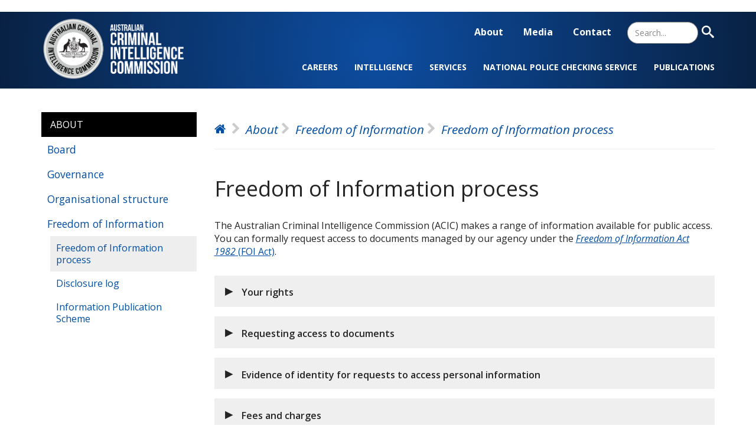

--- FILE ---
content_type: text/html; charset=UTF-8
request_url: https://www.acic.gov.au/about/freedom-information/freedom-information-process
body_size: 10180
content:
<!DOCTYPE html>
<html  lang="en" dir="ltr">
<head>
    <meta charset="utf-8" />
<script async src="https://www.googletagmanager.com/gtag/js?id=G-378SEH17Q3"></script>
<script>window.dataLayer = window.dataLayer || [];function gtag(){dataLayer.push(arguments)};gtag("js", new Date());gtag("set", "developer_id.dMDhkMT", true);gtag("config", "G-378SEH17Q3", {"groups":"default","page_placeholder":"PLACEHOLDER_page_location"});gtag('config', 'G-0XT7NFV9ZS', {'name': 'govcms'}); gtag('govcms.send', 'pageview', {'anonymizeIp': true})</script>
<meta name="description" content="The Australian Criminal Intelligence Commission (ACIC) makes a range of information available for public access." />
<link rel="canonical" href="https://www.acic.gov.au/about/freedom-information/freedom-information-process" />
<link rel="image_src" href="https://www.acic.gov.au/sites/default/files/styles/landscape/public/2025-05/ACIC analyst working on a computer.png" />
<meta name="Generator" content="Drupal 10 (http://drupal.org) + GovCMS (http://govcms.gov.au)" />
<meta name="MobileOptimized" content="width" />
<meta name="HandheldFriendly" content="true" />
<meta name="viewport" content="width=device-width, initial-scale=1.0" />
<link rel="icon" href="/sites/default/files/favicon_0.ico" type="image/vnd.microsoft.icon" />

        <title>Freedom of Information process | Australian Criminal Intelligence Commission</title>
        <link href="https://fonts.googleapis.com/css2?family=Roboto:wght@300&display=swap" rel="stylesheet">
        <link href="https://fonts.googleapis.com/css2?family=Open+Sans:ital,wght@0,300;0,400;0,600;0,700;0,800;1,300;1,400;1,600;1,700;1,800&display=swap" rel="stylesheet">
        <link rel="stylesheet" media="all" href="/sites/default/files/css/css_0u4YUcAylwOT5vg9JBM0XMdXHDSiu1Ha6fwbjPtu5Ys.css?delta=0&amp;language=en&amp;theme=acic&amp;include=eJxNykEKACEIAMAPRT1psZQS2hS1Q7_fW-x1mCZGBW0rzIwMU3pqP1KTbuSeaAXHeeithKWBBstKCgbdQIfffyXvpbtO9kGY_HjQWyo4fcySLD8" />
<link rel="stylesheet" media="all" href="https://cdn.jsdelivr.net/npm/bootstrap@3.4.1/dist/css/bootstrap.min.css" integrity="sha256-bZLfwXAP04zRMK2BjiO8iu9pf4FbLqX6zitd+tIvLhE=" crossorigin="anonymous" />
<link rel="stylesheet" media="all" href="https://cdn.jsdelivr.net/npm/@unicorn-fail/drupal-bootstrap-styles@0.0.2/dist/3.1.1/7.x-3.x/drupal-bootstrap.min.css" integrity="sha512-nrwoY8z0/iCnnY9J1g189dfuRMCdI5JBwgvzKvwXC4dZ+145UNBUs+VdeG/TUuYRqlQbMlL4l8U3yT7pVss9Rg==" crossorigin="anonymous" />
<link rel="stylesheet" media="all" href="https://cdn.jsdelivr.net/npm/@unicorn-fail/drupal-bootstrap-styles@0.0.2/dist/3.1.1/8.x-3.x/drupal-bootstrap.min.css" integrity="sha512-jM5OBHt8tKkl65deNLp2dhFMAwoqHBIbzSW0WiRRwJfHzGoxAFuCowGd9hYi1vU8ce5xpa5IGmZBJujm/7rVtw==" crossorigin="anonymous" />
<link rel="stylesheet" media="all" href="https://cdn.jsdelivr.net/npm/@unicorn-fail/drupal-bootstrap-styles@0.0.2/dist/3.2.0/7.x-3.x/drupal-bootstrap.min.css" integrity="sha512-U2uRfTiJxR2skZ8hIFUv5y6dOBd9s8xW+YtYScDkVzHEen0kU0G9mH8F2W27r6kWdHc0EKYGY3JTT3C4pEN+/g==" crossorigin="anonymous" />
<link rel="stylesheet" media="all" href="https://cdn.jsdelivr.net/npm/@unicorn-fail/drupal-bootstrap-styles@0.0.2/dist/3.2.0/8.x-3.x/drupal-bootstrap.min.css" integrity="sha512-JXQ3Lp7Oc2/VyHbK4DKvRSwk2MVBTb6tV5Zv/3d7UIJKlNEGT1yws9vwOVUkpsTY0o8zcbCLPpCBG2NrZMBJyQ==" crossorigin="anonymous" />
<link rel="stylesheet" media="all" href="https://cdn.jsdelivr.net/npm/@unicorn-fail/drupal-bootstrap-styles@0.0.2/dist/3.3.1/7.x-3.x/drupal-bootstrap.min.css" integrity="sha512-ZbcpXUXjMO/AFuX8V7yWatyCWP4A4HMfXirwInFWwcxibyAu7jHhwgEA1jO4Xt/UACKU29cG5MxhF/i8SpfiWA==" crossorigin="anonymous" />
<link rel="stylesheet" media="all" href="https://cdn.jsdelivr.net/npm/@unicorn-fail/drupal-bootstrap-styles@0.0.2/dist/3.3.1/8.x-3.x/drupal-bootstrap.min.css" integrity="sha512-kTMXGtKrWAdF2+qSCfCTa16wLEVDAAopNlklx4qPXPMamBQOFGHXz0HDwz1bGhstsi17f2SYVNaYVRHWYeg3RQ==" crossorigin="anonymous" />
<link rel="stylesheet" media="all" href="https://cdn.jsdelivr.net/npm/@unicorn-fail/drupal-bootstrap-styles@0.0.2/dist/3.4.0/8.x-3.x/drupal-bootstrap.min.css" integrity="sha512-tGFFYdzcicBwsd5EPO92iUIytu9UkQR3tLMbORL9sfi/WswiHkA1O3ri9yHW+5dXk18Rd+pluMeDBrPKSwNCvw==" crossorigin="anonymous" />
<link rel="stylesheet" media="all" href="/sites/default/files/css/css_4U8K8wW-WSFVu5dIjwulRvNMDh5F8xMjXDKSgfF6xfw.css?delta=9&amp;language=en&amp;theme=acic&amp;include=eJxNykEKACEIAMAPRT1psZQS2hS1Q7_fW-x1mCZGBW0rzIwMU3pqP1KTbuSeaAXHeeithKWBBstKCgbdQIfffyXvpbtO9kGY_HjQWyo4fcySLD8" />

            
                </head>
<body class="path-about path-freedom-information path-freedom-information-process page-node-66 node-type-govcms_standard_page adminimal path-node page-node-type-govcms-standard-page has-glyphicons">
<a href="#main-content" class="visually-hidden focusable skip-link">
    Skip to main content
</a>

  <div class="dialog-off-canvas-main-canvas" data-off-canvas-main-canvas>
    
<div style="position: relative;">
                      <div class="header-wrapper">
      <header class="navbar navbar-default container" id="navbar" role="banner">
                <div class="row navbar-header">

                            <a class="logo navbar-btn pull-left" href="/" title="Home" rel="home">
                    <img src="/sites/default/files/acic-white.png" alt="Home">
                </a>
            
            <a id="simple-menu" href="#">
                <span class="sr-only">Toggle navigation</span>
            </a>

            <div class="region region-navigation">
    <nav role="navigation"  id="block-acic-topmenu">
            
  <p class="visually-hidden h2" id="block-acic-topmenu-menu">Top Menu</p>
  

        
            <ul class="menu menu--top-menu nav">
                                                            <li class="active active-trail first">
                                                                                                                        <a href="/about" class="active-trail" data-drupal-link-system-path="node/54">About</a>
                                    </li>
                                                            <li>
                                                                                                                        <a href="/media" data-drupal-link-system-path="node/50">Media</a>
                                    </li>
                                                            <li class="last">
                                                                                                                        <a href="/contact" data-drupal-link-system-path="node/70">Contact</a>
                                    </li>
                    </ul>
    

  </nav>
<section id="block-searchtoggle" class="block block-block-content block-block-content4e6a6005-864b-4225-afb1-52edd271ed27 clearfix">
  
    

      
            <div class="field field--name-body field--type-text-with-summary field--label-hidden field--item"><form action="/search" method="get" id="menu-search-form" accept-charset="UTF-8" data-drupal-form-fields="edit-keys-search-toggle,edit-submit-content-search">
	<div class="form--inline form-inline clearfix">
		<div class="form-item js-form-item form-type-textfield js-form-type-textfield form-item-keys js-form-item-keys form-group">
			<label for="edit-keys-search-toggle" class="control-label">Search</label>
			<input placeholder="Search..." data-drupal-selector="edit-keys-search-toggle" class="form-text form-control" type="text" id="edit-keys-search-toggle" name="keys" value="" size="30" maxlength="128">
		</div>
		<div data-drupal-selector="edit-actions" class="form-actions form-group js-form-wrapper form-wrapper" id="edit-actions">
			<button data-drupal-selector="edit-submit-content-search" class="button js-form-submit form-submit btn-primary btn" type="submit" id="edit-submit-content-search" value="Search" name=""><span class="search-icon"></span><span class="visually-hidden">Search</span></button>
		</div>
	</div>
</form></div>
      
  </section>

<nav role="navigation"  id="block-acic-mainnavigation">
            
  <p class="visually-hidden h2" id="block-acic-mainnavigation-menu">Main navigation</p>
  

        
            <ul class="menu menu--main nav">
                                                            <li class="expanded dropdown first">
                                                                                                                                                                                            <a href="/careers" class="dropdown-toggle" data-drupal-link-system-path="node/59">Careers <span class="caret"></span></a>
                                                        <ul class="sub-menu nav">
                                                            <li class="first">
                                                                                                                        <a href="/careers/apply-job" title="Apply for a job" data-drupal-link-system-path="node/966">Apply for  a job</a>
                                    </li>
                                                            <li>
                                                                                                                        <a href="/careers/working-us" data-drupal-link-system-path="node/967">Working for us</a>
                                    </li>
                                                            <li>
                                                                                                                        <a href="/diversity-and-inclusion" data-drupal-link-system-path="node/69">Diversity and inclusion</a>
                                    </li>
                                                            <li class="last">
                                                                                                                        <a href="/careers/graduates" data-drupal-link-system-path="node/63">Graduates</a>
                                    </li>
                    </ul>
    
                                    </li>
                                                            <li class="expanded dropdown">
                                                                                                                                                                                            <a href="/intelligence" class="dropdown-toggle" data-drupal-link-system-path="node/977">Intelligence <span class="caret"></span></a>
                                                        <ul class="sub-menu nav">
                                                            <li class="first">
                                                                                                                        <a href="/criminal-intelligence-priorities" data-drupal-link-system-path="node/2">Criminal intelligence priorities</a>
                                    </li>
                                                            <li>
                                                                                                                        <a href="/intelligence/task-forces" data-drupal-link-system-path="node/939">Task forces</a>
                                    </li>
                                                            <li class="last">
                                                                                                                        <a href="/intelligence/operations-and-investigations" data-drupal-link-system-path="node/15">Operations and investigations</a>
                                    </li>
                    </ul>
    
                                    </li>
                                                            <li class="expanded dropdown">
                                                                                                                                                                                            <a href="/services" class="dropdown-toggle" data-drupal-link-system-path="node/17">Services <span class="caret"></span></a>
                                                        <ul class="sub-menu nav">
                                                            <li class="first">
                                                                                                                        <a href="/services/national-criminal-intelligence-system" data-drupal-link-system-path="node/23">National Criminal Intelligence System</a>
                                    </li>
                                                            <li>
                                                                                                                        <a href="/frontline-services" data-drupal-link-system-path="node/20">Frontline services</a>
                                    </li>
                                                            <li>
                                                                                                                        <a href="/services/protection-services" data-drupal-link-system-path="node/19">Protection services</a>
                                    </li>
                                                            <li class="last">
                                                                                                                        <a href="/biometric-and-forensic-services" data-drupal-link-system-path="node/18">Biometric and forensic services</a>
                                    </li>
                    </ul>
    
                                    </li>
                                                            <li class="expanded dropdown">
                                                                                                                                                                                            <a href="/national-police-checking-service" class="dropdown-toggle" data-drupal-link-system-path="node/24">National Police Checking Service <span class="caret"></span></a>
                                                        <ul class="sub-menu nav">
                                                            <li class="first">
                                                                                                                        <a href="/i-need-check-myself" data-drupal-link-system-path="node/25">I need a check on myself</a>
                                    </li>
                                                            <li>
                                                                                                                        <a href="/i-need-get-check-my-employees" data-drupal-link-system-path="node/26">I need to get a check for my employees</a>
                                    </li>
                                                            <li>
                                                                                                                        <a href="/becoming-accredited-body" data-drupal-link-system-path="node/27">I’m interested in becoming accredited</a>
                                    </li>
                                                            <li class="last">
                                                                                                                        <a href="/services/national-police-checking-service/find-out-more-information" data-drupal-link-system-path="node/28">Find out more information</a>
                                    </li>
                    </ul>
    
                                    </li>
                                                            <li class="expanded dropdown last">
                                                                                                                                                                                            <a href="/publications" class="dropdown-toggle" data-drupal-link-system-path="node/37">Publications <span class="caret"></span></a>
                                                        <ul class="sub-menu nav">
                                                            <li class="first">
                                                                                                                        <a href="/publications/annual-reports" data-drupal-link-system-path="node/325">Annual reports</a>
                                    </li>
                                                            <li>
                                                                                                                        <a href="/publications/corporate-documents" data-drupal-link-system-path="node/330">Corporate documents</a>
                                    </li>
                                                            <li>
                                                                                                                        <a href="/publications/national-wastewater-drug-monitoring-program-reports" data-drupal-link-system-path="node/326">National Wastewater Drug Monitoring Program reports</a>
                                    </li>
                                                            <li>
                                                                                                                        <a href="/publications/intelligence-reports" data-drupal-link-system-path="node/328">Intelligence reports</a>
                                    </li>
                                                            <li class="last">
                                                                                                                        <a href="/publications/public-submissions" data-drupal-link-system-path="node/331">Public submissions</a>
                                    </li>
                    </ul>
    
                                    </li>
                    </ul>
    

  </nav>

  </div>

        </div>

                              </header>
        </div>
      
  <div class="menu-background"></div>
</div>



  <div role="main" class="main-container container js-quickedit-main-content">
    <div class="row">

                              <aside class="col-sm-4 col-md-3 aside-menu" role="complementary">
              <div class="region region-sidebar-first">
    <nav role="navigation"  id="block-acic-topmenu-2">
            
  <p class="visually-hidden h2" id="block-acic-topmenu-2-menu">Aside navigation</p>
  

        
            <ul class="menu menu--top-menu nav">
                                                            <li class="expanded dropdown active active-trail first">
                                                                                                                                                                                            <a href="/about" class="dropdown-toggle active-trail" data-drupal-link-system-path="node/54">About <span class="caret"></span></a>
                                                        <ul class="sub-menu nav">
                                                            <li class="first">
                                                                                                                        <a href="/about/board" data-drupal-link-system-path="node/58">Board</a>
                                    </li>
                                                            <li>
                                                                                                                        <a href="https://www.acic.gov.au/about/governance">Governance</a>
                                    </li>
                                                            <li class="expanded dropdown">
                                                                                                                                                                                            <a href="/organisational-structure" class="dropdown-toggle" data-drupal-link-system-path="node/56">Organisational structure <span class="caret"></span></a>
                                                        <ul class="sub-menu nav">
                                                            <li class="first last">
                                                                                                                        <a href="/about/organisational-structure/chief-executive-officer" data-drupal-link-system-path="node/57">Chief Executive Officer</a>
                                    </li>
                    </ul>
    
                                    </li>
                                                            <li class="expanded dropdown active active-trail last">
                                                                                                                                                                                            <a href="/about/freedom-information" class="dropdown-toggle active-trail" data-drupal-link-system-path="node/65">Freedom of Information <span class="caret"></span></a>
                                                        <ul class="sub-menu nav">
                                                            <li class="active active-trail first">
                                                                                                                        <a href="/about/freedom-information/freedom-information-process" class="active-trail is-active" data-drupal-link-system-path="node/66" aria-current="page">Freedom of Information process</a>
                                    </li>
                                                            <li>
                                                                                                                        <a href="/about/freedom-information/disclosure-log" data-drupal-link-system-path="node/67">Disclosure log</a>
                                    </li>
                                                            <li class="last">
                                                                                                                        <a href="/about/freedom-information/information-publication-scheme" data-drupal-link-system-path="node/68">Information Publication Scheme</a>
                                    </li>
                    </ul>
    
                                    </li>
                    </ul>
    
                                    </li>
                                                            <li class="expanded dropdown">
                                                                                                                                                                                            <a href="/media" class="dropdown-toggle" data-drupal-link-system-path="node/50">Media <span class="caret"></span></a>
                                                        <ul class="sub-menu nav">
                                                            <li class="first">
                                                                                                                        <a href="/media/media-releases" data-drupal-link-system-path="node/51">Media releases</a>
                                    </li>
                                                            <li>
                                                                                                                        <a href="/media/media-statements" data-drupal-link-system-path="node/860">Media statements</a>
                                    </li>
                                                            <li>
                                                                                                                        <a href="/media/joint-media-releases" data-drupal-link-system-path="node/979">Joint media releases</a>
                                    </li>
                                                            <li>
                                                                                                                        <a href="/media/social-media" data-drupal-link-system-path="node/53">Social media</a>
                                    </li>
                                                            <li class="last">
                                                                                                                        <a href="/media/newsletter" data-drupal-link-system-path="node/972">Newsletter</a>
                                    </li>
                    </ul>
    
                                    </li>
                                                            <li class="expanded dropdown last">
                                                                                                                                                                                            <a href="/contact" class="dropdown-toggle" data-drupal-link-system-path="node/70">Contact <span class="caret"></span></a>
                                                        <ul class="sub-menu nav">
                                                            <li class="first">
                                                                                                                        <a href="/form/contact-form" data-drupal-link-system-path="webform/contact_form">Contact form</a>
                                    </li>
                                                            <li>
                                                                                                                        <a href="/contact/report-crime" data-drupal-link-system-path="node/16">Report crime</a>
                                    </li>
                                                            <li>
                                                                                                                        <a href="/contact/public-interest-disclosure-scheme" data-drupal-link-system-path="node/72">Public Interest Disclosure Scheme</a>
                                    </li>
                                                            <li class="last">
                                                                                                                        <a href="/contact/integrity" data-drupal-link-system-path="node/71">Integrity</a>
                                    </li>
                    </ul>
    
                                    </li>
                    </ul>
    

  </nav>
<nav role="navigation"  id="block-mainnavigation-2">
            
  <p class="visually-hidden h2" id="block-mainnavigation-2-menu">Aside navigation</p>
  

        
            <ul class="menu menu--main nav">
                                                            <li class="expanded dropdown first">
                                                                                                                                                                                            <a href="/careers" class="dropdown-toggle" data-drupal-link-system-path="node/59">Careers <span class="caret"></span></a>
                                                        <ul class="sub-menu nav">
                                                            <li class="first">
                                                                                                                        <a href="/careers/apply-job" title="Apply for a job" data-drupal-link-system-path="node/966">Apply for  a job</a>
                                    </li>
                                                            <li>
                                                                                                                        <a href="/careers/working-us" data-drupal-link-system-path="node/967">Working for us</a>
                                    </li>
                                                            <li>
                                                                                                                        <a href="/diversity-and-inclusion" data-drupal-link-system-path="node/69">Diversity and inclusion</a>
                                    </li>
                                                            <li class="last">
                                                                                                                        <a href="/careers/graduates" data-drupal-link-system-path="node/63">Graduates</a>
                                    </li>
                    </ul>
    
                                    </li>
                                                            <li class="expanded dropdown">
                                                                                                                                                                                            <a href="/intelligence" class="dropdown-toggle" data-drupal-link-system-path="node/977">Intelligence <span class="caret"></span></a>
                                                        <ul class="sub-menu nav">
                                                            <li class="first">
                                                                                                                        <a href="/criminal-intelligence-priorities" data-drupal-link-system-path="node/2">Criminal intelligence priorities</a>
                                    </li>
                                                            <li class="expanded dropdown">
                                                                                                                                                                                            <a href="/intelligence/task-forces" class="dropdown-toggle" data-drupal-link-system-path="node/939">Task forces <span class="caret"></span></a>
                                                        <ul class="sub-menu nav">
                                                            <li class="first">
                                                                                                                        <a href="/intelligence/task-forces/national-task-force-morpheus" data-drupal-link-system-path="node/621">National Task Force Morpheus</a>
                                    </li>
                                                            <li>
                                                                                                                        <a href="/intelligence/task-forces/vestigo-task-force" data-drupal-link-system-path="node/622">Vestigo Task Force</a>
                                    </li>
                                                            <li class="last">
                                                                                                                        <a href="/intelligence/task-forces/task-force-reston" title="Information on task force Reston" data-drupal-link-system-path="node/963">Task Force Reston</a>
                                    </li>
                    </ul>
    
                                    </li>
                                                            <li class="last">
                                                                                                                        <a href="/intelligence/operations-and-investigations" data-drupal-link-system-path="node/15">Operations and investigations</a>
                                    </li>
                    </ul>
    
                                    </li>
                                                            <li class="expanded dropdown">
                                                                                                                                                                                            <a href="/services" class="dropdown-toggle" data-drupal-link-system-path="node/17">Services <span class="caret"></span></a>
                                                        <ul class="sub-menu nav">
                                                            <li class="first">
                                                                                                                        <a href="/services/national-criminal-intelligence-system" data-drupal-link-system-path="node/23">National Criminal Intelligence System</a>
                                    </li>
                                                            <li>
                                                                                                                        <a href="/frontline-services" data-drupal-link-system-path="node/20">Frontline services</a>
                                    </li>
                                                            <li>
                                                                                                                        <a href="/services/protection-services" data-drupal-link-system-path="node/19">Protection services</a>
                                    </li>
                                                            <li class="last">
                                                                                                                        <a href="/biometric-and-forensic-services" data-drupal-link-system-path="node/18">Biometric and forensic services</a>
                                    </li>
                    </ul>
    
                                    </li>
                                                            <li class="expanded dropdown">
                                                                                                                                                                                            <a href="/national-police-checking-service" class="dropdown-toggle" data-drupal-link-system-path="node/24">National Police Checking Service <span class="caret"></span></a>
                                                        <ul class="sub-menu nav">
                                                            <li class="first">
                                                                                                                        <a href="/i-need-check-myself" data-drupal-link-system-path="node/25">I need a check on myself</a>
                                    </li>
                                                            <li>
                                                                                                                        <a href="/i-need-get-check-my-employees" data-drupal-link-system-path="node/26">I need to get a check for my employees</a>
                                    </li>
                                                            <li>
                                                                                                                        <a href="/becoming-accredited-body" data-drupal-link-system-path="node/27">I’m interested in becoming accredited</a>
                                    </li>
                                                            <li class="expanded dropdown last">
                                                                                                                                                                                            <a href="/services/national-police-checking-service/find-out-more-information" class="dropdown-toggle" data-drupal-link-system-path="node/28">Find out more information <span class="caret"></span></a>
                                                        <ul class="sub-menu nav">
                                                            <li class="first">
                                                                                                                        <a href="/how-service-works" data-drupal-link-system-path="node/29">How the Service works</a>
                                    </li>
                                                            <li>
                                                                                                                        <a href="/services/national-police-checking-service/find-out-more-information/working-children-checks" data-drupal-link-system-path="node/30">Working with children checks</a>
                                    </li>
                                                            <li>
                                                                                                                        <a href="/services/national-police-checking-service/find-out-more-information/legislation" data-drupal-link-system-path="node/31">Legislation</a>
                                    </li>
                                                            <li>
                                                                                                                        <a href="/nationally-coordinated-criminal-history-check-validity" data-drupal-link-system-path="node/32">Police check validity</a>
                                    </li>
                                                            <li>
                                                                                                                        <a href="/services/national-police-checking-service/find-out-more-information/volunteer-checks" data-drupal-link-system-path="node/726">Volunteer checks</a>
                                    </li>
                                                            <li>
                                                                                                                        <a href="/services/national-police-checking-service/find-out-more-information/national-disability-insurance-scheme-checks" data-drupal-link-system-path="node/727">National Disability Insurance Scheme checks</a>
                                    </li>
                                                            <li>
                                                                                                                        <a href="/accredited-bodies" data-drupal-link-system-path="node/33">Accredited bodies</a>
                                    </li>
                                                            <li>
                                                                                                                        <a href="/appeals-and-disputes" data-drupal-link-system-path="node/34">Appeals and disputes</a>
                                    </li>
                                                            <li>
                                                                                                                        <a href="/national-police-checking-service/find-out-more-information/complaints-and-compliments" data-drupal-link-system-path="node/35">Complaints and compliments</a>
                                    </li>
                                                            <li class="last">
                                                                                                                        <a href="/national-police-checking-service/find-out-more-information/contacts" data-drupal-link-system-path="node/36">Contacts</a>
                                    </li>
                    </ul>
    
                                    </li>
                    </ul>
    
                                    </li>
                                                            <li class="expanded dropdown last">
                                                                                                                                                                                            <a href="/publications" class="dropdown-toggle" data-drupal-link-system-path="node/37">Publications <span class="caret"></span></a>
                                                        <ul class="sub-menu nav">
                                                            <li class="expanded dropdown first">
                                                                                                                                                                                            <a href="/publications/annual-reports" class="dropdown-toggle" data-drupal-link-system-path="node/325">Annual reports <span class="caret"></span></a>
                                                        <ul class="sub-menu nav">
                                                            <li class="first">
                                                                                                                        <a href="/publications/annual-report/chair-board-annual-reports" data-drupal-link-system-path="node/365">Chair of the board annual reports</a>
                                    </li>
                                                            <li>
                                                                                                                        <a href="/publications/annual-reports/assumed-identities-annual-reports" data-drupal-link-system-path="node/368">Assumed identities annual reports</a>
                                    </li>
                                                            <li>
                                                                                                                        <a href="/publications/annual-reports/controlled-operations-annual-reports" data-drupal-link-system-path="node/369">Controlled operations annual reports</a>
                                    </li>
                                                            <li class="last">
                                                                                                                        <a href="/publications/annual-report/australian-crime-commission-and-crimtrac-annual-reports" data-drupal-link-system-path="node/370">Australian Crime Commission and CrimTrac annual reports</a>
                                    </li>
                    </ul>
    
                                    </li>
                                                            <li>
                                                                                                                        <a href="/publications/corporate-documents" data-drupal-link-system-path="node/330">Corporate documents</a>
                                    </li>
                                                            <li>
                                                                                                                        <a href="/publications/national-wastewater-drug-monitoring-program-reports" data-drupal-link-system-path="node/326">National Wastewater Drug Monitoring Program reports</a>
                                    </li>
                                                            <li class="expanded dropdown">
                                                                                                                                                                                            <a href="/publications/intelligence-reports" class="dropdown-toggle" data-drupal-link-system-path="node/328">Intelligence reports <span class="caret"></span></a>
                                                        <ul class="sub-menu nav">
                                                            <li class="expanded dropdown first last">
                                                                                                                                                                                            <a href="/publications/intelligence-reports/opening-books" class="dropdown-toggle" data-drupal-link-system-path="node/1128">Opening the books <span class="caret"></span></a>
                                                        <ul class="sub-menu nav">
                                                            <li class="first">
                                                                                                                        <a href="/publications/intelligence-reports/opening-books/foreword" data-drupal-link-system-path="node/1123">Foreword</a>
                                    </li>
                                                            <li>
                                                                                                                        <a href="/publications/intelligence-reports/opening-books/price-we-pay" data-drupal-link-system-path="node/1124">The price we pay</a>
                                    </li>
                                                            <li>
                                                                                                                        <a href="/publications/intelligence-reports/opening-books/contemporary-serious-and-organised-crime-environment" data-drupal-link-system-path="node/1125">The contemporary serious and organised crime environment</a>
                                    </li>
                                                            <li>
                                                                                                                        <a href="/publications/intelligence-reports/opening-books/concerning-trends" data-drupal-link-system-path="node/1126">Concerning trends</a>
                                    </li>
                                                            <li class="last">
                                                                                                                        <a href="/publications/intelligence-reports/opening-books/outlook" data-drupal-link-system-path="node/1127">Outlook</a>
                                    </li>
                    </ul>
    
                                    </li>
                    </ul>
    
                                    </li>
                                                            <li class="last">
                                                                                                                        <a href="/publications/public-submissions" data-drupal-link-system-path="node/331">Public submissions</a>
                                    </li>
                    </ul>
    
                                    </li>
                    </ul>
    

  </nav>

  </div>

          </aside>
              
                  <section class="col-sm-8 col-md-9">

                                      <div class="highlighted">  <div class="region region-highlighted">
    <section class="views-exposed-form block block-views block-views-exposed-filter-blockcontent-search-page-1 clearfix" data-drupal-selector="views-exposed-form-content-search-page-1" id="block-exposedformcontent-searchpage-1-3">
  
    

      <form action="/search" method="get" id="views-exposed-form-content-search-page-1" accept-charset="UTF-8">
  <div class="form--inline form-inline clearfix">
  <div class="form-item js-form-item form-type-textfield js-form-type-textfield form-item-keys js-form-item-keys form-group">
      <label for="edit-keys" class="control-label">Search</label>
  
  
  <input placeholder="What are you looking for?" data-drupal-selector="edit-keys" class="form-text form-control" type="text" id="edit-keys" name="keys" value="" size="30" maxlength="128" />

  
  
  </div>
<div data-drupal-selector="edit-actions" class="form-actions form-group js-form-wrapper form-wrapper" id="edit-actions"><button data-drupal-selector="edit-submit-content-search" class="button js-form-submit form-submit btn-primary btn icon-before" type="submit" id="edit-submit-content-search" value="Search"><span class="icon glyphicon glyphicon-search" aria-hidden="true"></span>
Search</button></div>

</div>

</form>

  </section>


  </div>
</div>
                  
                
                          <a id="main-content"></a>
            <div class="region region-content">
    <div data-drupal-messages-fallback class="hidden"></div>  <div class="breadcrummy">
<div class="scroll-helper"></div>

<div class="breadcrummy__inner">
 <p id="system-breadcrumb" class="h2 visually-hidden">Breadcrumb</p>
 <ol class="breadcrumb">
        <li class="item-1">
                    <a href="/"><span>Home</span></a>
             </li>
        <li class="item-2">
                    <a href="/about"><span>About</span></a>
             </li>
        <li class="item-3">
                    <a href="/about/freedom-information"><span>Freedom of Information</span></a>
             </li>
        <li class="item-4">
                  Freedom of Information process
             </li>
        </ol>
</div>
</div>

    <h1 class="page-header">
<span>Freedom of Information process</span>
</h1>

  
<article class="govcms-standard-page full clearfix">

  
    

  
  <div class="content">
    
            <div class="field field--name-body field--type-text-with-summary field--label-hidden field--item"><p>The Australian Criminal Intelligence Commission (ACIC) makes a range of information available for public access. You can formally request access to documents managed by our agency under the&nbsp;<a href="https://www.legislation.gov.au/Series/C2004A02562"><em>Freedom of Information Act 1982</em>&nbsp;(FOI Act)</a>.</p>
</div>
      
      <div class="field field--name-field-components field--type-entity-reference-revisions field--label-hidden field--items">
              <div class="field--item">  <div class="paragraph paragraph--type--accordion paragraph--view-mode--default">
          
                        <div class="field field--name-field-title field--type-string field--label-hidden field--item" role="button" aria-expanded="false"><button>Your rights</button></div>
            
<div  class="accordion-to-you">
    
            <div class="field field--name-field-body field--type-text-long field--label-hidden field--item"><p>The FOI Act gives you the right to:</p>
<ul>
<li>request access to copies of documents (except exempt documents) that our agency stores</li>
<li>ask for information our agency stores about you to be changed or annotated if it is incomplete, out of date, incorrect or misleading</li>
<li>seek a review of our agency’s decision not to allow you access to a document or not to amend your personal record.</li>
</ul>
<p>You can request access to any document that the agency manages. We can refuse access to some documents, or parts of documents, that are exempt under the FOI Act. Exempt documents may include those relating to national security, documents containing material obtained in confidence and Cabinet documents, or other matters as set out in the FOI Act.</p>
<p>Under Section 12(1)(c) of the FOI Act, a person is not entitled to obtain access to a document that is available for purchase by the public in accordance with arrangements made by an agency (such as a police history check).</p>
<p>More information about obtaining a National Police Check is on the&nbsp;<a href="/our-services/national-police-checking-service">National Police Check</a>&nbsp;page.</p>
</div>
      
  </div>
      </div>
</div>
              <div class="field--item">  <div class="paragraph paragraph--type--accordion paragraph--view-mode--default">
          
                        <div class="field field--name-field-title field--type-string field--label-hidden field--item" role="button" aria-expanded="false"><button>Requesting access to documents</button></div>
            
<div  class="accordion-to-you">
    
            <div class="field field--name-field-body field--type-text-long field--label-hidden field--item"><p>A request for documents under the FOI Act must:</p>
<ul>
<li>be in writing</li>
<li>state that the request is an application for the purposes of the FOI Act</li>
<li>provide information about the document(s) to help us in processing your request</li>
<li>provide an address for reply (this can be an email address).</li>
</ul>
<p>You can send your request to the ACIC:</p>
<p><strong>By post</strong></p>
<p><em>FOI Coordinator<br><br />
GPO Box 1936<br><br />
Canberra ACT 2601</em></p>
<p><strong>By email</strong></p>
<p><a href="mailto:foi@acic.gov.au">foi@acic.gov.au</a></p>
<p><strong>Online </strong></p>
<p>An application form is available for your convenience.</p>
<ul>
<li><a href="/form/foi-application-form">FOI application form</a></li>
</ul>
<p>Before making a request, you should check the information our agency has published under the&nbsp;<a data-entity-substitution="canonical" data-entity-type="node" data-entity-uuid="ad39b043-5492-4f0e-89c2-e84172d41d22" href="/about/freedom-information/information-publication-scheme" title="Information Publication Scheme">Information Publication Scheme</a>&nbsp;and&nbsp;<a data-entity-substitution="canonical" data-entity-type="node" data-entity-uuid="bc6328ce-9782-4002-9c4c-2b0ee3ea346e" href="/about/freedom-information/disclosure-log" title="Disclosure log">FOI Disclosure Log</a>&nbsp;to see if what you are seeking is already available.&nbsp;</p>
</div>
      
  </div>
      </div>
</div>
              <div class="field--item">  <div class="paragraph paragraph--type--accordion paragraph--view-mode--default">
          
                        <div class="field field--name-field-title field--type-string field--label-hidden field--item" role="button" aria-expanded="false"><button>Evidence of identity for requests to access personal information</button></div>
            
<div  class="accordion-to-you">
    
            <div class="field field--name-field-body field--type-text-long field--label-hidden field--item"><p>If you are seeking access to documents that contain personal information either in relation to yourself or on behalf of another person, we require you to provide evidence of your identity with your application. If you are seeking documents containing personal information on behalf of another person, both parties must provide evidence of their identity.</p>
<p>You are required to provide a certified copy of any identification document. Documents that provide sufficient evidence of identity include:</p>
<ul>
<li>passport</li>
<li>birth certificate</li>
<li>citizenship certificate</li>
<li>Australian drivers' licence.</li>
</ul>
<p>We prefer a copy of an identification document to be certified as a true copy of the original by a person having the power to sign a Commonwealth statutory declaration. A list of such persons is on the&nbsp;<a href="http://www.ag.gov.au/Publications/Pages/Statutorydeclarationsignatorylist.aspx">Commonwealth Attorney-General Department's website</a>.</p>
<h4>Letter of authorisation for requests made on behalf of another person</h4>
<p>If a third party is acting on your behalf, it is a requirement that you submit a letter of authorisation with the FOI application.</p>
<p><div data-embed-button="media_entity_embed" data-entity-embed-display="view_mode:media.embed" data-entity-type="media" data-entity-uuid="1d46bd65-62ac-4eb4-aac6-1cf492decd4b" data-langcode="en" data-entity-embed-display-settings="[]" class="embedded-entity"><div>
  
  
            <div class="field field--name-field-media-file field--type-file field--label-hidden field--item"><span class="file file--mime-application-vnd-openxmlformats-officedocument-wordprocessingml-document file--x-office-document icon-before"><span class="file-icon"><span class="icon glyphicon glyphicon-file text-primary" aria-hidden="true"></span></span><span class="file-link"><a href="https://www.acic.gov.au/sites/default/files/2020-08/sample_foi_authorisation_letter.docx" type="application/vnd.openxmlformats-officedocument.wordprocessingml.document; length=15893">FOI sample authorisation letter</a></span><span class="file-size">15.52 KB</span></span></div>
      
</div>
</div>
</p>
</div>
      
  </div>
      </div>
</div>
              <div class="field--item">  <div class="paragraph paragraph--type--accordion paragraph--view-mode--default">
          
                        <div class="field field--name-field-title field--type-string field--label-hidden field--item" role="button" aria-expanded="false"><button>Fees and charges</button></div>
            
<div  class="accordion-to-you">
    
            <div class="field field--name-field-body field--type-text-long field--label-hidden field--item"><p>There is no application fee for an FOI request.</p>
<p>There are no processing charges for requests for access to documents containing only personal information about you. However, processing charges may apply to other requests. If we decide to impose a charge, we will give you a written estimate and the basis for the calculation.</p>
<p>You can ask for the charge to be waived or reduced for any reason, including financial hardship or on the grounds of public interest. If you do so, you should explain your reasons and you may need to provide evidence.</p>
</div>
      
  </div>
      </div>
</div>
              <div class="field--item">  <div class="paragraph paragraph--type--accordion paragraph--view-mode--default">
          
                        <div class="field field--name-field-title field--type-string field--label-hidden field--item" role="button" aria-expanded="false"><button>What you can expect from the ACIC</button></div>
            
<div  class="accordion-to-you">
    
            <div class="field field--name-field-body field--type-text-long field--label-hidden field--item"><p>You will be notified of receipt of your request within 14 days. We will also provide you with an estimate of any charges that apply to your request.</p>
<p>You will receive notification of our agency’s decision within 30 days unless that time has been extended.</p>
<p>If a document contains information about a third party, or contains information provided by a state agency, we will need to consult with them and may need to extend the timeframe by another 30 days.</p>
<p>We may also seek your agreement to extend the time by up to 30 days if your request is complex.</p>
</div>
      
  </div>
      </div>
</div>
              <div class="field--item">  <div class="paragraph paragraph--type--accordion paragraph--view-mode--default">
          
                        <div class="field field--name-field-title field--type-string field--label-hidden field--item" role="button" aria-expanded="false"><button>If you disagree with the decision</button></div>
            
<div  class="accordion-to-you">
    
            <div class="field field--name-field-body field--type-text-long field--label-hidden field--item"><p>Once we have made a decision about your FOI request, we will send you a letter explaining the decision and your review and appeal rights.</p>
<p>You can ask for the following decisions to be reviewed:</p>
<ul>
<li>a refusal to give you access to all, or part of a document</li>
<li>if our agency defers giving you access</li>
<li>a decision to impose a charge, and the amount of that charge</li>
<li>a refusal to change or annotate information about you that you claim is incomplete, incorrect, out of date or misleading.</li>
</ul>
<p>A third party who disagrees with our decision to give you documents that contain information about them can also ask for the decision to be reviewed.</p>
<p><strong>Internal review</strong></p>
<p>You can request in writing that the ACIC reconsider our decision through an internal review. Another officer in our agency will conduct the internal review. You will be advised of the new decision within 30 days of receiving your request.</p>
<p>We may also seek your agreement to extend the time by up to 30 days if your request is complex.</p>
<p><strong>Australian Information Commissioner review</strong></p>
<p>You can ask the Australian Information Commissioner to review the original decision or the decision on internal review within 60 days of the date of decision (or 30 days after you are notified if you are an affected third party).</p>
<p>The Information Commissioner can affirm or vary the decision or substitute a new decision.</p>
<p>The Information Commissioner may decide not to conduct a review in certain circumstances. More information is available from the&nbsp;<a href="http://www.oaic.gov.au/">Office of the Australian Information Commissioner</a>.</p>
</div>
      
  </div>
      </div>
</div>
              <div class="field--item">  <div class="paragraph paragraph--type--accordion paragraph--view-mode--default">
          
                        <div class="field field--name-field-title field--type-string field--label-hidden field--item" role="button" aria-expanded="false"><button>Complaints</button></div>
            
<div  class="accordion-to-you">
    
            <div class="field field--name-field-body field--type-text-long field--label-hidden field--item"><p>If you are unhappy with the way our agency has handled your request, you can make a complaint to the Australian Information Commissioner who may investigate. More information is available from the&nbsp;<a href="http://www.oaic.gov.au/">Office of the Australian Information Commissioner</a>.</p>
<p>The Commonwealth Ombudsman can also investigate complaints about our agency’s actions. The Commonwealth Ombudsman and the Information Commissioner will consult to avoid the same matter being investigated twice.</p>
</div>
      
  </div>
      </div>
</div>
              <div class="field--item">  <div class="paragraph paragraph--type--accordion paragraph--view-mode--default">
          
                        <div class="field field--name-field-title field--type-string field--label-hidden field--item" role="button" aria-expanded="false"><button>More information</button></div>
            
<div  class="accordion-to-you">
    
            <div class="field field--name-field-body field--type-text-long field--label-hidden field--item"><p>If you require more information, please contact the ACIC FOI Coordinator by email at&nbsp;<a href="mailto:foi@acic.gov.au">foi@acic.gov.au</a>&nbsp;or through postal address:</p>
<p><em>FOI Coordinator<br><br />
GPO Box 1963<br><br />
Canberra ACT 2601</em></p>
<p>More information on the FOI Act is on the&nbsp;<a href="http://www.oaic.gov.au/">Office of the Australian Information Commissioner</a>&nbsp;website.</p>
</div>
      
  </div>
      </div>
</div>
          </div>
  
  </div>

</article>


  </div>

              </section>

                </div>
  </div>

            <div class="triple-wrapper">
        <section class="triple container" role="contentinfo">
              <div class="region region-triple">
    <section id="block-mobilemainmenu" class="block block-block-content block-block-content12a92330-8664-47c1-b4ac-079f24f75e61 clearfix">
  
    

      
            <div class="field field--name-body field--type-text-with-summary field--label-hidden field--item"><div id="dialog_layer" class="dialogs">
  <div role="dialog" id="dialogmobilemenu" aria-labelledby="dialog1_label" aria-modal="true" class="hidden mobile-menu">
    <a href="#" id="close-sidr" aria-label="Close menu" onclick="closeDialog(this)">X</a>
    <ul>
      <li><a href="/careers">Careers</a></li>
      <li><a href="/intelligence">Intelligence</a></li>
      <li><a href="/services">Services</a></li>
      <li><a href="/services/national-police-checking-service">National Police Checking Service</a></li>
      <li><a href="/publications">Publications</a></li>
      <li><a href="/about">About</a></li>
      <li><a href="/media">Media</a></li>
      <li><a href="/contact">Contact</a></li>
    </ul>
  </div>
</div></div>
      
  </section>


  </div>

        </section>
        </div>
    


      <div class="footer-wrapper">
    <footer class="footer container" role="contentinfo">
        <div class="region region-footer">
    <nav role="navigation"  id="block-mainnavigation-3">
      
  <p id="block-mainnavigation-3-menu" class="h2">About</p>
  

        
            <ul class="menu menu--main nav">
                                                            <li class="first">
                                                                                                                        <a href="/about/board" data-drupal-link-system-path="node/58">Board</a>
                                    </li>
                                                            <li>
                                                                                                                        <a href="https://www.acic.gov.au/about/governance">Governance</a>
                                    </li>
                                                            <li>
                                                                                                                        <a href="/organisational-structure" data-drupal-link-system-path="node/56">Organisational structure</a>
                                    </li>
                                                            <li class="last">
                                                                                                                        <a href="/about/freedom-information" data-drupal-link-system-path="node/65">Freedom of Information</a>
                                    </li>
                    </ul>
    

  </nav>
<nav role="navigation"  id="block-mainnavigation-4">
      
  <p id="block-mainnavigation-4-menu" class="h2">Services</p>
  

        
            <ul class="menu menu--main nav">
                                                            <li class="first">
                                                                                                                        <a href="/services/national-criminal-intelligence-system" data-drupal-link-system-path="node/23">National Criminal Intelligence System</a>
                                    </li>
                                                            <li>
                                                                                                                        <a href="/frontline-services" data-drupal-link-system-path="node/20">Frontline services</a>
                                    </li>
                                                            <li>
                                                                                                                        <a href="/services/protection-services" data-drupal-link-system-path="node/19">Protection services</a>
                                    </li>
                                                            <li class="last">
                                                                                                                        <a href="/biometric-and-forensic-services" data-drupal-link-system-path="node/18">Biometric and forensic services</a>
                                    </li>
                    </ul>
    

  </nav>
<nav role="navigation"  id="block-mainnavigation-5">
      
  <p id="block-mainnavigation-5-menu" class="h2">Publications</p>
  

        
            <ul class="menu menu--main nav">
                                                            <li class="first">
                                                                                                                        <a href="/publications/annual-reports" data-drupal-link-system-path="node/325">Annual reports</a>
                                    </li>
                                                            <li>
                                                                                                                        <a href="/publications/corporate-documents" data-drupal-link-system-path="node/330">Corporate documents</a>
                                    </li>
                                                            <li>
                                                                                                                        <a href="/publications/national-wastewater-drug-monitoring-program-reports" data-drupal-link-system-path="node/326">National Wastewater Drug Monitoring Program reports</a>
                                    </li>
                                                            <li>
                                                                                                                        <a href="/publications/intelligence-reports" data-drupal-link-system-path="node/328">Intelligence reports</a>
                                    </li>
                                                            <li class="last">
                                                                                                                        <a href="/publications/public-submissions" data-drupal-link-system-path="node/331">Public submissions</a>
                                    </li>
                    </ul>
    

  </nav>
<nav role="navigation"  id="block-acic-footer">
            
  <p class="visually-hidden h2" id="block-acic-footer-menu">Footer</p>
  

        
      <ul class="menu menu--footer nav">
                      <li class="first">
                                        <a href="/copyright" data-drupal-link-system-path="node/74">Copyright</a>
              </li>
                      <li>
                                        <a href="/logo-and-images" data-drupal-link-system-path="node/75">Logo and images</a>
              </li>
                      <li>
                                        <a href="/privacy" data-drupal-link-system-path="node/76">Privacy</a>
              </li>
                      <li>
                                        <a href="/disclaimer" data-drupal-link-system-path="node/77">Disclaimer</a>
              </li>
                      <li>
                                        <a href="/accessibility" data-drupal-link-system-path="node/78">Accessibility</a>
              </li>
                      <li>
                                        <a href="/contact-details" data-drupal-link-system-path="node/79">Contact</a>
              </li>
                      <li>
                                        <a href="/sitemap" data-drupal-link-system-path="node/80">Sitemap</a>
              </li>
                      <li>
                                        <a href="/user/login" data-drupal-link-system-path="user/login">Login</a>
              </li>
                      <li class="last">
                                        <a href="/about/freedom-information/information-publication-scheme" data-drupal-link-system-path="node/68">Information Publication Scheme</a>
              </li>
        </ul>
  

  </nav>

  </div>

    </footer>
    </div>
  
            <div class="footer_2-wrapper">
            <footer class="footer_2 container" role="contentinfo">
                  <div class="region region-footer-2">
    <section id="block-aciclogo" class="block block-block-content block-block-content9acdb9f3-2bd1-427d-903f-2b988a29111a clearfix">
  
    

      
            <div class="field field--name-body field--type-text-with-summary field--label-hidden field--item"><p><a href="/"><span>Home</span></a></p>
</div>
      
  </section>

<section id="block-copyright" class="block block-block-content block-block-content3460c0f9-7138-4143-a69d-126126ecf727 clearfix">
  
    

      
            <div class="field field--name-body field--type-text-with-summary field--label-hidden field--item"><p>© COMMONWEALTH OF AUSTRALIA &#8211; ACIC 2025</p>
</div>
      
  </section>

<section id="block-socialmedialinks" class="block block-block-content block-block-content9f1da68f-87cb-465a-94e4-be5a2c5ba123 clearfix">
  
    

      
            <div class="field field--name-body field--type-text-with-summary field--label-hidden field--item"><ul>
<li><a class="linkedin" href="https://www.linkedin.com/company/acic-govau" target="_blank"><span>LinkedIn</span></a></li>
<li><a class="instagram" href="https://www.instagram.com/acic_govau/" target="_blank"><span>Instagram</span></a></li>
<li><a class="facebook" href="https://www.facebook.com/ACIC" target="_blank"><span>Facebook</span></a></li>
<li>&nbsp;</li>
</ul>
</div>
      
  </section>


  </div>

            </footer>
        </div>
    
<div class="back-to-top-outer">
    <a class="back-to-top" href="#top"><span class="sr-only">back to top</span></a>
</div>

  </div>


<script type="application/json" data-drupal-selector="drupal-settings-json">{"path":{"baseUrl":"\/","pathPrefix":"","currentPath":"node\/66","currentPathIsAdmin":false,"isFront":false,"currentLanguage":"en"},"pluralDelimiter":"\u0003","suppressDeprecationErrors":true,"ajaxPageState":{"libraries":"eJxdzUEOAiEMAMAPNfCkTVkqW1NoQ4uR3-tFTbzOZYpqeEy0bGr6oAnlK6EqwQanTsp1LkNJlVG0JbzjE2gExz6oF6r5RAvWAU21CR04UHbw6fkfoGvlG9P0zIMDDCe2d3f55_hJWsNWEfaLKvj2oJ4LOr0Av4VH3g","theme":"acic","theme_token":null},"ajaxTrustedUrl":{"\/search":true},"google_analytics":{"account":"G-378SEH17Q3","trackOutbound":true,"trackMailto":true,"trackTel":true,"trackDownload":true,"trackDownloadExtensions":"7z|aac|arc|arj|asf|asx|avi|bin|csv|doc(x|m)?|dot(x|m)?|exe|flv|gif|gz|gzip|hqx|jar|jpe?g|js|mp(2|3|4|e?g)|mov(ie)?|msi|msp|pdf|phps|png|ppt(x|m)?|pot(x|m)?|pps(x|m)?|ppam|sld(x|m)?|thmx|qtm?|ra(m|r)?|sea|sit|tar|tgz|torrent|txt|wav|wma|wmv|wpd|xls(x|m|b)?|xlt(x|m)|xlam|xml|z|zip"},"bootstrap":{"forms_has_error_value_toggle":1,"modal_animation":1,"modal_backdrop":"true","modal_focus_input":1,"modal_keyboard":1,"modal_select_text":1,"modal_show":1,"modal_size":"","popover_enabled":1,"popover_animation":1,"popover_auto_close":1,"popover_container":"body","popover_content":"","popover_delay":"0","popover_html":0,"popover_placement":"right","popover_selector":"","popover_title":"","popover_trigger":"click","tooltip_enabled":1,"tooltip_animation":1,"tooltip_container":"body","tooltip_delay":"0","tooltip_html":0,"tooltip_placement":"auto left","tooltip_selector":"","tooltip_trigger":"hover"},"field_group":{"html_element":{"mode":"default","context":"view","settings":{"classes":"accordion-to-you","id":"","element":"div","show_label":false,"label_element":"h3","label_element_classes":"","attributes":"","effect":"none","speed":"fast"}}},"user":{"uid":0,"permissionsHash":"f7f4f1123218b2042f5d8013d762ccfc6c1bbd6779a1a41e17cece1dc98f045d"}}</script>
<script src="/sites/default/files/js/js_qx8krcY800xfN-lB2pxf7m2q5J7NcvxBLynf64W56NM.js?scope=footer&amp;delta=0&amp;language=en&amp;theme=acic&amp;include=eJxdyEEOgCAMBMAPEXiSKVJJTWWbUo3-3psH5zgViBlOVgyGiz3VbwLQEEsrnEvz00hzE1L0TDvdqQNdeaFB-oSss_wjHWiyCfssMiReJcgqzQ"></script>
<script src="https://cdn.jsdelivr.net/npm/bootstrap@3.4.1/dist/js/bootstrap.min.js" integrity="sha256-nuL8/2cJ5NDSSwnKD8VqreErSWHtnEP9E7AySL+1ev4=" crossorigin="anonymous"></script>
<script src="/sites/default/files/js/js_g7Dlu6z6dLnDFJqoEkahj_-xw3e-HawzBK7tfvmX2ZY.js?scope=footer&amp;delta=2&amp;language=en&amp;theme=acic&amp;include=eJxdyEEOgCAMBMAPEXiSKVJJTWWbUo3-3psH5zgViBlOVgyGiz3VbwLQEEsrnEvz00hzE1L0TDvdqQNdeaFB-oSss_wjHWiyCfssMiReJcgqzQ"></script>

</body>
</html>


--- FILE ---
content_type: image/svg+xml
request_url: https://www.acic.gov.au/themes/custom/acic/images/back-to-top.svg
body_size: 662
content:
<?xml version="1.0" encoding="UTF-8" standalone="no"?>
<svg
   xmlns:dc="http://purl.org/dc/elements/1.1/"
   xmlns:cc="http://creativecommons.org/ns#"
   xmlns:rdf="http://www.w3.org/1999/02/22-rdf-syntax-ns#"
   xmlns:svg="http://www.w3.org/2000/svg"
   xmlns="http://www.w3.org/2000/svg"
   xmlns:sodipodi="http://sodipodi.sourceforge.net/DTD/sodipodi-0.dtd"
   xmlns:inkscape="http://www.inkscape.org/namespaces/inkscape"
   width="30"
   height="30"
   viewBox="0 0 30 30"
   id="svg5796"
   version="1.1"
   inkscape:version="0.91 r13725"
   sodipodi:docname="back-to-top.svg">
  <metadata
     id="metadata5804">
    <rdf:RDF>
      <cc:Work
         rdf:about="">
        <dc:format>image/svg+xml</dc:format>
        <dc:type
           rdf:resource="http://purl.org/dc/dcmitype/StillImage" />
        <dc:title></dc:title>
      </cc:Work>
    </rdf:RDF>
  </metadata>
  <defs
     id="defs5802" />
  <sodipodi:namedview
     pagecolor="#ffffff"
     bordercolor="#666666"
     borderopacity="1"
     objecttolerance="10"
     gridtolerance="10"
     guidetolerance="10"
     inkscape:pageopacity="0"
     inkscape:pageshadow="2"
     inkscape:window-width="1496"
     inkscape:window-height="929"
     id="namedview5800"
     showgrid="false"
     fit-margin-top="0"
     fit-margin-left="0"
     fit-margin-right="0"
     fit-margin-bottom="0"
     inkscape:zoom="2.6204212"
     inkscape:cx="30.372881"
     inkscape:cy="11.389831"
     inkscape:window-x="0"
     inkscape:window-y="0"
     inkscape:window-maximized="0"
     inkscape:current-layer="svg5796" />
  <path
     d="m 29.5756,21.0756 q 0,0.3797 -0.29209,0.6718 l -1.46048,1.4605 Q 27.53093,23.5 27.1512,23.5 q -0.37972,0 -0.67182,-0.2921 L 15,11.7285 3.52062,23.2079 Q 3.22852,23.5 2.8488,23.5 2.46907,23.5 2.17698,23.2079 L 0.7165,21.7474 q -0.2921,-0.2921 -0.2921,-0.6718 0,-0.3797 0.2921,-0.6718 L 14.32818,6.7921 Q 14.62028,6.5 15,6.5 q 0.37973,0 0.67182,0.2921 l 13.61169,13.6117 q 0.29209,0.2921 0.29209,0.6718 z"
     id="path5798"
     style="fill:#323232;fill-opacity:1"
     inkscape:connector-curvature="0" />
</svg>
